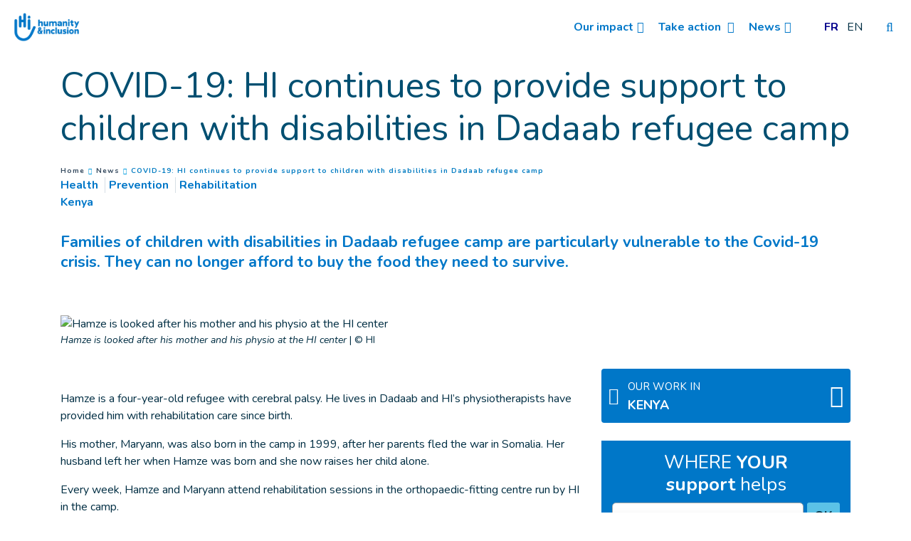

--- FILE ---
content_type: text/html; charset=UTF-8
request_url: https://www.hi-canada.org/en/news/ovid-19-hi-continues-to-provide-support-to-children-with-disabilities-in-dadaab-refugee-camp-
body_size: 18984
content:
<!DOCTYPE html>
 <html lang="en"> <head>   <!-- OneTrust Cookies Consent Notice start for hi-canada.org<script type="text/javascript" src="https://cdn.cookielaw.org/consent/ae778b27-e1f9-4421-a0b0-f1b08040cec8/OtAutoBlock.js" ></script>
<script src="https://cdn.cookielaw.org/scripttemplates/otSDKStub.js" data-document-language="true" type="text/javascript" charset="UTF-8" data-domain-script="ae778b27-e1f9-4421-a0b0-f1b08040cec8" ></script>
<script type="text/javascript">function OptanonWrapper() { }
</script> OneTrust Cookies Consent Notice end for hi-canada.org --><!-- Fundraise Up: the new standard for online giving --><script>(function(w,d,s,n,a){if(!w[n]){var l='call,catch,on,once,set,then,track,openCheckout'.split(','),i,o=function(n){return'function'==typeof n?o.l.push([arguments])&&o:function(){return o.l.push([n,arguments])&&o}},t=d.getElementsByTagName(s)[0],
j=d.createElement(s);j.async=!0;j.src='https://cdn.fundraiseup.com/widget/'+a+'';
t.parentNode.insertBefore(j,t);o.s=Date.now();o.v=5;o.h=w.location.href;o.l=[];for(i=0;i<8;i++)o[l[i]]=o(l[i]);w[n]=o}
})(window,document,'script','FundraiseUp','ABWWQWRG');</script>
<!-- End Fundraise Up -->    <!-- Extenso no indexation -->      <!-- Google Tag Manager --><script>(function(w,d,s,l,i){w[l]=w[l]||[];w[l].push({'gtm.start':new Date().getTime(),event:'gtm.js'});var f=d.getElementsByTagName(s)[0],
j=d.createElement(s),dl=l!='dataLayer'?'&l='+l:'';j.async=true;j.src='https://www.googletagmanager.com/gtm.js?id='+i+dl;f.parentNode.insertBefore(j,f);
})(window,document,'script','dataLayer','GTM-WRWBTZQ');</script>
<!-- End Google Tag Manager --><!-- Matomo Tag Manager --><script class="optanon-category-C0001">var _mtm = window._mtm = window._mtm || [];_mtm.push({'mtm.startTime': (new Date().getTime()), 'event': 'mtm.Start'});
var d=document, g=d.createElement('script'), s=d.getElementsByTagName('script')[0];g.async=true; g.src='https://cdn.matomo.cloud/hi.matomo.cloud/container_foP2ELf8.js'; s.parentNode.insertBefore(g,s);
</script><!-- End Matomo Tag Manager --> <meta http-equiv="Content-Type" content="text/html; charset=UTF-8" /> <meta name="viewport" content="width=device-width, initial-scale=1.0, user-scalable=yes" /> <meta http-equiv="X-UA-Compatible" content="IE=edge">   <title>COVID-19: HI continues to provide support to children with disabilities in Dadaab refugee camp | Humanity & Inclusion Canada</title>    <meta name="description" content="Families of children with disabilities in Dadaab refugee camp are particularly vulnerable to the Covid-19crisis. They can no longer afford to buy the food they need to survive.&nbsp;" />  <meta name="keywords" content="Humanity & Inclusion is an independent and impartial international solidarity organization that intervenes in situations of poverty and exclusion, conflict and disaster." /> <meta name="generator" content="Humanity & Inclusion" /> <meta name="robots" content="index, follow">  <!-- GEO LOCALISATION --> <meta name="DC.title" content="" />  <meta name="geo.region" content="" /> <meta name="geo.placename" content="" />  <meta name="geo.position" content="" />  <meta name="ICBM" content="" />  <meta property="og:type" content="website" /> <meta property="og:site_name" content="OVID-19: HI continues to provide support to children with disabilities in Dadaab refugee camp " /> <meta property="og:title" content="COVID-19: HI continues to provide support to children with disabilities in Dadaab refugee camp " /> <meta property="og:description" content="Families of children with disabilities in Dadaab refugee camp are particularly vulnerable to the Covid-19crisis. They can no longer afford to buy the food they need to survive.&nbsp;" /> <meta property="og:url" content="https://www.hi-canada.org/en/news/ovid-19-hi-continues-to-provide-support-to-children-with-disabilities-in-dadaab-refugee-camp-" /> <meta property="og:image" content="https://www.hi-canada.org/sn_uploads/federation/news/Dadaab-Hamze-Abdullahi-IMG_5397_66.jpg" /> <meta property="og:image:type" content="image/jpeg" /> <meta property="og:image:width" content="6024" /> <meta property="og:image:height" content="4022" />  <meta name="twitter:card" content="summary" /> <meta name="twitter:site" content="https://www.hi-canada.org/en/news/ovid-19-hi-continues-to-provide-support-to-children-with-disabilities-in-dadaab-refugee-camp-" /> <meta name="twitter:title" content="COVID-19: HI continues to provide support to children with disabilities in Dadaab refugee camp " /> <meta name="twitter:description" content="Families of children with disabilities in Dadaab refugee camp are particularly vulnerable to the Covid-19crisis. They can no longer afford to buy the food they need to survive.&nbsp;" /> <meta name="twitter:image" content="https://www.hi-canada.org/sn_uploads/federation/news/Dadaab-Hamze-Abdullahi-IMG_5397_66.jpg" /> <meta name="sednove_lg" content="en"> <meta name="sednove_uid" content="1503"> <meta name="sednove_url" content="https://www.hi-canada.org/en/news/ovid-19-hi-continues-to-provide-support-to-children-with-disabilities-in-dadaab-refugee-camp-">
 <meta name="sednove_date" content="2025-10-31">		<link rel="canonical" href="https://www.hi-canada.org/en/news/ovid-19-hi-continues-to-provide-support-to-children-with-disabilities-in-dadaab-refugee-camp-" >
                          <link hreflang="fr-CA" rel="alternate" href="https://www.hi-canada.org/fr/actualites/covid-19-hi-poursuit-son-soutien-aux-enfants-handicapes-dans-le-camp-de-refugies-de-dadaab-" />
  <link hreflang="en-CA" rel="alternate" href="https://www.hi-canada.org/en/news/ovid-19-hi-continues-to-provide-support-to-children-with-disabilities-in-dadaab-refugee-camp-" />
  <link hreflang="en-GB" rel="alternate" href="https://www.humanity-inclusion.org.uk/en/news/covid-19-hi-continues-to-provide-support-to-children-with-disabilities-in-dadaab-refugee-camp" />
  <link hreflang="en-US" rel="alternate" href="https://www.hi-us.org/en/news/covid-19-hi-continues-to-provide-support-to-children-with-disabilities-in-dadaab-refugee-camp" />
  <link hreflang="fr-FR" rel="alternate" href="https://www.handicap-international.fr/fr/actualites/covid-19-hi-poursuit-son-soutien-aux-enfants-handicapes-dans-le-camp-de-refugies-de-dadaab-" />
  <link hreflang="fr-LU" rel="alternate" href="https://www.handicap-international.lu/fr/actualites/covid-19-hi-poursuit-son-soutien-aux-enfants-handicapes-dans-le-camp-de-refugies-de-dadaab-" />
   <script src="https://code.jquery.com/jquery-3.5.1.min.js" integrity="sha256-9/aliU8dGd2tb6OSsuzixeV4y/faTqgFtohetphbbj0=" crossorigin="anonymous"></script>
 <script>window.jQuery || document.write('<script src="/extenso/module/sed/core/js/jquery-3.5.1.min.js">\x3C/script>')</script> <script type="text/javascript" src="/en/assets/js/sed_site.js"></script> <link href="/en/assets/css/sed_site.css" rel="stylesheet">   <style type="text/css"> .sn-element[data-sn-id="69e4d3f9-b9f7-4932-9c23-139d94a4f725"] {	padding-left: 0px;	padding-right: 0px;}
.sn-element[data-sn-id="10296"] {	z-index: 99;}
.mobile_is_open .link-level-3 { color : #0077c8;
}
.sticky { color:#ffffff;
}
.sticky :link{ color:#ffffff;
}
.level-3 :link{ color:#0077c8;
}
.level-2 :link{ color:#0077c8;
}
li.level-1.donate_btn.d-none.d-lg-block.donate_button_header > a > span{ padding:7px 15px 5px 15px;}
li.level-1.donate_btn.d-none.d-lg-block.donate_button_header > a{ border-radius:10px;}
.fa-heart{ padding-right:10px; font-size:20px;}
.sn-element[data-sn-id="10271"] {	margin-top: 15px;}
.sn-element[data-sn-id="10273"] {	margin-top: 30px;	margin-bottom: 15px;}
.sn-element[data-sn-id="10274"] {	margin-top: 15px;	margin-bottom: 15px;}
.sn-element[data-sn-id="10275"] {	margin-bottom: 30px;}
.sn-element[data-sn-id="10277"] {	margin-bottom: 30px;}
.sn-element[data-sn-id="10279"] {	margin-top: 25px;}
.sn-element[data-sn-id="10280"] {	margin-top: 25px;}
.sn-element[data-sn-id="bd4f090ced7449ec8c5370d3f8609cb3"] {	margin-top: 15px;}
.sn-element[data-sn-id="10282"] {	margin-bottom: 15px;}
.sn-element[data-sn-id="f83537b0-1dfb-43d5-8b01-efef937e1768"] h1,.sn-element[data-sn-id="f83537b0-1dfb-43d5-8b01-efef937e1768"] h2,.sn-element[data-sn-id="f83537b0-1dfb-43d5-8b01-efef937e1768"] h3,.sn-element[data-sn-id="f83537b0-1dfb-43d5-8b01-efef937e1768"] h4,.sn-element[data-sn-id="f83537b0-1dfb-43d5-8b01-efef937e1768"] h5,.sn-element[data-sn-id="f83537b0-1dfb-43d5-8b01-efef937e1768"] h6{	color: #ffffff;}
.sn-element[data-sn-id="f83537b0-1dfb-43d5-8b01-efef937e1768"] {	background-color: #0077c8;	color: #ffffff;}
.sn-element[data-sn-id="10297"] {	padding-top: 15px;	padding-bottom: 15px;}
.sn-element[data-sn-id="10298"] {	margin-top: 5px;	margin-bottom: 15px;	margin-left: 0px;	margin-right: auto;}
.sn-element[data-sn-id="10299"] {	border-top-left-radius: 20px;	border-top-right-radius: 20px;	border-bottom-left-radius: 20px;	border-bottom-right-radius: 20px;	margin-top: 10px;	margin-bottom: 15px;	margin-left: auto;	margin-right: auto;	padding-right: 5px;	max-width: 125px;	background-color: #ffffff;}
#website_selector a{ color:#0077c8!important;
 }
.sn-element[data-sn-id="c12585ba-de87-4e2e-aa27-ffe03ae2548c"] {	background-color: #0077c8;}
.sn-element[data-sn-id="a2ffe9fc-09b4-4422-8317-39b2c6d555d2"] {	min-height: 83px!important;}
.sn-element[data-sn-id="10300"] {	margin-left: auto;	margin-right: auto;	max-width: 220px;}
[data-sn-id="10301"] a:not(.btn) {	color: #ffffff;}

.tag_list span { color: #0077c8;
 white-space: nowrap; font-family: inherit; font-weight: bold; margin-left: 5px; padding-left: 5px; border-left: 1px solid #d6dee4;
}
.tag_list div span:first-of-type { margin-left: 0; padding-left: 0; border-left: 0;}
.country_situation_header { color: #0077c8;
 line-height: 1.3em;}
.country_situation_header{ font-size: 1.5em;}
.news_content h2{ text-transform:none; font-size: 1.625em; font-style: italic;}
.country_situation_header { color: #0077c8;
 line-height: 1.3em;}
.country_situation_header{ font-size: 1.5em;}
.news_content h2{ text-transform:none; font-size: 1.625em; font-style: italic;}
.country_links .btn { white-space: normal;}
.country_page_header .dcell h2 { white-space: nowrap;}
.country_page_header .dcell{ vertical-align: bottom;}
.country_page_header .dcell.more_link { padding-bottom: 10px; text-align: right;}
.country_page_header .dcell.more_link a { color: #0077c8; 
}
.country_page_header .dcell.more_link .fa { font-size: 2em; vertical-align: middle; padding-left: 5px;}
.lastest_story_detail .tag { color: #0077c8;
 white-space: nowrap; font-family: inherit; margin-left: 5px; padding-left: 5px; border-left: 1px solid #d6dee4;
}
.lastest_story_detail .tag:first-of-type { margin-left: 0; padding-left: 0; border-left: 0;}
.lastest_story_detail .col{ margin-bottom:30px;}
@media screen and (max-width:767px){ .lastest_story_detail .news_title{ min-height:initial; }
 .country_page_header .dtable, .country_page_header .dcell { display: block; }
 .country_page_header .dcell.more_link { text-align: left; }
}

#sn_widget_10296 .sticky_container{background-color : #ffffff;
padding : 8px;}
#sn_widget_10296 .menu_container{justify-content : space-between;align-items : center;flex-wrap : nowrap;}
#sn_widget_10296 .sticky .sticky_container{background-color : #0077c8;
}
@media(max-width:991px){#sn_widget_10296 .mobile_is_open .sticky_container{background-color : #fff;
}
}
#sn_widget_10296 .logo_container{text-align : center;padding : 5px;flex-grow : 1;}
#sn_widget_10296 .logo_styling{height : 50px;}
#sn_widget_10296 .sticky .logo_container{padding : 5px;flex-grow : 1;}
#sn_widget_10296 .sticky .logo_styling{height : 50px;}
#sn_widget_10296 .main_menu{justify-content : center;align-items : center;flex-wrap : wrap;flex-direction : row;}
@media(max-width:991px){#sn_widget_10296 .mobile_is_open .main_menu{flex-direction : column;}
}
#sn_widget_10296 .level-1{margin : 0px 10px 0px 10px;}
#sn_widget_10296 .link-level-1{color : #0077c8;
}
#sn_widget_10296 .has-children > .link-level-1:after{content : '\f107'; font-family: 'Font Awesome 5 Pro';;font-weight : 900;margin : 0px 0px 0px 5px;}
#sn_widget_10296 .sticky .link-level-1{color : #ffffff;
}
#sn_widget_10296 .sticky .has-children > .link-level-1:after{content : ; font-family: 'Font Awesome 5 Pro';;font-weight : 900;}
@media(max-width:991px){#sn_widget_10296 .mobile_is_open .link-level-1{color : #0077c8;
background-color : #fff;
}
#sn_widget_10296 .mobile_is_open .has-children > .link-level-1:after{content : ; font-family: 'Font Awesome 5 Pro';;font-weight : 900;}
}
#sn_widget_10296 .children-level-2{padding : 5px 10px 10px 10px;background-color : #ffffff;
width : 250px;}
#sn_widget_10296 .link-level-2:hover{color : #0077c8;
}
@media(max-width:991px){#sn_widget_10296 .mobile_is_open .children-level-2{background-color : #fff;
}
#sn_widget_10296 .mobile_is_open .link-level-2{color : #0077c8;
}
}
#sn_widget_10296 .search_input_container{background-color : rgba(255,255,255,.93);padding : 0px 15px 0px 15px;}
#sn_widget_10296 .search_input{font-size : 22px;}
#sn_widget_10280 a{font-size : 19px;}
#sn_widget_10297 .w_horizontal_menu_one_level > .menu_list{justify-content : center;align-items : center;}
#sn_widget_10297 .level-1{margin : 0 10px 0 10px;}
#sn_widget_10297 .link-level-1{color : #ffffff;
transition : all .3s cubic-bezier(.3,0,.2,1);}
@media(max-width:767px){#sn_widget_10297 .w_horizontal_menu_one_level > .menu_list{flex-flow : column;}
}
#sn_widget_10300 .service-img{border : 0px ;border-radius : 0px 0 0 0;margin : 0px;}
#sn_widget_10301 h1, #sn_widget_10301 h2, #sn_widget_10301 h3, #sn_widget_10301 h4, #sn_widget_10301 h5, #sn_widget_10301 h6, #sn_widget_10301 p{font-weight : normal;}
#sn_widget_10301 a{font-weight : normal;color : #ffffff;
text-decoration : underline ;-webkit-text-decoration : underline ;}
#sn_widget_10301 a:hover{text-decoration : none ;-webkit-text-decoration : none ;}
 </style>    <script> requirejs.config({ paths: {  "google": "https://maps.googleapis.com/maps/api/js?key=AIzaSyCL5bNoB7znTiOQZZ5RTeau6JVoe98z-wk",
 "ace": "//cdnjs.cloudflare.com/ajax/libs/ace/1.4.9/",
 "slider" : "//cdnjs.cloudflare.com/ajax/libs/bxslider/4.2.15/jquery.bxslider.min",
 "jquery": "//code.jquery.com/jquery-3.5.1.min",
 "validate" : "//cdnjs.cloudflare.com/ajax/libs/jquery-validate/1.19.0/jquery.validate.min",
 "form": "//malsup.github.io/jquery.form",
 "owl-carousel2": "//cdnjs.cloudflare.com/ajax/libs/OwlCarousel2/2.2.1/owl.carousel.min",
 "pinterest" : "//assets.pinterest.com/js/pinit",
 "share":"//w.sharethis.com/button/buttons",
 "geocomplete":"//cdnjs.cloudflare.com/ajax/libs/geocomplete/1.7.0/jquery.geocomplete",
 "clndr":"/js/site_calendar/clndr", "under":"//cdnjs.cloudflare.com/ajax/libs/underscore.js/1.11.0/underscore",
 "moment":"/js/site_calendar/moment", "js.cookie":"https://cdn.jsdelivr.net/npm/js-cookie@2/src/js.cookie.min",
 "touch-punch":"//cdnjs.cloudflare.com/ajax/libs/jqueryui-touch-punch/0.2.3/jquery.ui.touch-punch.min",
 "chosen":"/en/assets/js/chosen" },
 shim: { 'geocomplete': ['jquery'], }
  });
  </script> </head> <body  class="sed_site_page"> <!-- Google Tag Manager (noscript) --><noscript><iframe src="https://www.googletagmanager.com/ns.html?id=GTM-WRWBTZQ"
height="0" width="0" style="display:none;visibility:hidden"></iframe></noscript><!-- End Google Tag Manager (noscript) --> <div class="sn-foreground-color sn-background"></div> 	<a class="sr-only sr-only-focusable" href="#main" id="top"><span class="sn_pencil" data-sn_uid="849">Goto main content</span></a>
  <div   class="sn-element container-fluid d-print-none d-print-none "  data-sn-type="container" data-sn-id="eaed3c89-85ea-49f8-aa78-a1c5519c5a8b"     >   <div   class="sn-element row "  data-sn-type="row" data-sn-id="afa684da-6021-4f82-ac38-1066dd559f10"     >   <div   class="sn-element col-12 col-sm-12 col-md-12 col-lg-12 col-xl-12 "  data-sn-type="column" data-sn-id="69e4d3f9-b9f7-4932-9c23-139d94a4f725"     >  <div    data-sn-json-csseditor="1" class=" sn-element sn_widget "  data-sn-type="widget" data-sn-id="10296"  data-sn-code="w_site_sticky_menu"  data-sn-share  data-sn-name="Sticky menu" data-sn-nbview="0"        >  <div class="sn-element-content" id="sn_widget_10296">
<style>
    #w_10177 .sticky_container{
        transition:all .2s cubic-bezier(.3,0,.2,1);
        position:relative;
        z-index: 99;
    }
    #w_10177 .menu_container{
        display:flex;
    }
    #w_10177 .main_menu{
        list-style:none;
        margin:0;
        padding:0;
    }
    #w_10177 .main_menu ul{
        list-style:none;
        margin:0;
    }
    #w_10177 .main_menu{
        display:flex;
    }
    #w_10177 .link-level-1{
        transition:all .25s cubic-bezier(.3,0,.2,1);
    }
    /*level 1*/
    #w_10177 .main_menu > .level-1{
        position:relative;
    }
    #w_10177 .link-level-1{
        animation:all .2s cubic-bezier(.3,0,.2,1);
    }
    #w_10177 .has-children > .link-level-1:after{
        font-family: Font Awesome\ 5 Pro;
        -moz-osx-font-smoothing: grayscale;
        -webkit-font-smoothing: antialiased;
        display: inline-block;
        font-style: normal;
        font-variant: normal;
        text-rendering: auto;
        line-height: 1;
    }
    /*level 2*/
    #w_10177 .children-level-2{
        display:none;
        position:absolute;
        top:100%;
        left:0;
        z-index:1;
    }
    
    #w_10177 .main_menu .level-2 > .link-level-2{
        display:block;
        transition:all .25s cubic-bezier(.3,0,.2,1);
    }
    /*any levels after*/
    #w_10177 .main_menu .active{
        font-weight:bold;
    }
    /**/
    
    #w_10177 .search_input_container{
        z-index:1;
        display:none;
        position:absolute;
        top:0;
        left:0;
        height:100%;
        width:100%;
        animation: w_10177_fade_in 300ms cubic-bezier(.3,0,.2,1);
        flex-wrap: nowrap;
        align-items:center;
    }
    #w_10177 .search_input_container .input_container{
        flex-grow:1;
        height:100%;
    }
    #w_10177 .search_input_container form{
        height:100%;
    }
    #w_10177 .search_input{
        background:none;
        border:none;
        outline:none;
        box-shadow:none;
        width:100%;
        height:100%;
    }
    @keyframes w_10177_fade_in{
        0%{
            opacity:0;
        }
        100%{
            opacity:1;
        }
    }
    @keyframes w_10177_menu_appear{
        0%{
            opacity:0;
            top:-20px;
        }
        100%{
            opacity:1;
            top:0;
        }
    }
    /*mobile*/
    #w_10177 .toggle_mobile_container{
        display:none;
        transition:top .25s cubic-bezier(.3,0,.2,1);
        top:0;
        flex-shrink:1;
    }
    #w_10177 .close_mobile{
        display:none;
    }
    #w_10177 .placeholder_row{
        visibility:hidden;
    }
    @media(max-width:991px){
        #w_10177 .toggle_mobile_container{
            display:block;
            position:relative;
            z-index:1;
        }
        #w_10177 .logo_container{
            z-index:1;
        }
        #w_10177 .placeholder_row,
        #w_10177 .menu_container .nav_container{
            display:none;
        }
        #w_10177 .children-level-2{
            position:static;
            width:auto;
        }
        #w_10177.mobile_is_open .menu_container .nav_container{
            width:100%;
            display:block;
            order: 3;
            animation:w_10177_slide_right .2s cubic-bezier(.3,0,.2,1);
            position:relative;
            left:0;
        }
        #w_10177 .menu_container{
            flex-wrap:wrap;
        }
        #w_10177.mobile_is_open > .sticky_container{
            position:fixed;
            top:0;
            left:0;
            right:0;
            bottom:0;
            overflow:auto;
        }
    }
    @keyframes w_10177_slide_right{
        0%{
            left:-10%;
        }
        100%{
            left:0;
        }
    }
    /**/
    /*sticky*/

    #w_10177.sticky .sticky_container{
        position:fixed;
        top:0;
        left:0;
        right:0;
    }
    #w_10177 .logo{
        display:block;
    }

    #w_10177.sticky .logo_sticky{
        display:block;
    }
    #w_10177.sticky .logo{
        display:none;
    }
    #w_10177 .logo_sticky{
        display:none;
    }

    /**/
    /*hidden_sticky_menu*/
    #w_10177.hidden_sticky_menu{
        /*
        -webkit-transition: opacity 600ms linear;
                transition: opacity 600ms linear;
        opacity: 0;
        */
        -webkit-transition: -webkit-transform 300ms ease;
        transition: -webkit-transform 300ms ease;
        
        -webkit-transform: translateY(-100%);
        -ms-transform: translateY(-100%);
        transform: translateY(-100%);
    }
    #w_10177{
        /*
        -webkit-transition: opacity 600ms linear;
                transition: opacity 600ms linear;
        */
        opacity: 1;
        visibility: visible;
        -webkit-transition: -webkit-transform 300ms ease;
        transition: -webkit-transform 300ms ease;
    }
</style>
<div id="w_10177">
    <div class="sticky_container">
        <div class="menu_container">
            
            <div class="logo_container d-flex"><a class="d-block" href="/en/index" target="">
                    
                    <img class="logo logo_styling img-fluid" src="/sn_uploads/fck/logo_hi_small_en_horiz_blue_rgb.png" alt="Humanity & Inclusion" title=""/>
                    
                    <img class="logo_sticky logo_styling img-fluid" src="/sn_uploads/symbol_hi_white_rgb_132px.png" alt="Humanity & Inclusion" title=""/>
                    
                
                </a></div>
            
            <nav class="nav_container">
            
            

<ul class='main_menu'> <li class="level-1 has-children "> <a href="javascript:void(0)" class="link-level-1"><span class="link_text">Our impact</span></a> <ul class="children-level-2">  <li class="level-2 has-children "> <a href="javascript:void(0)" class="link-level-2"><span class="link_text">About HI</span></a> <ul class="children-level-3">    <li class="level-3 "> <a class="link-level-3" href="/en/our-mission"><span class="link_text">About us: Mission and history</span></a> </li>     <li class="level-3 "> <a class="link-level-3" href="/en/awards"><span class="link_text">Awards</span></a> </li>     <li class="level-3 "> <a class="link-level-3" href="/en/canadian-team"><span class="link_text">Team</span></a> </li>     <li class="level-3 "> <a class="link-level-3" href="/en/board-of-directors"><span class="link_text">Board of Directors</span></a> </li>     <li class="level-3 "> <a class="link-level-3" href="/en/council-of-governors"><span class="link_text">Council of Governors </span></a> </li>     <li class="level-3 "> <a class="link-level-3" href="/en/our-partners"><span class="link_text">Partners</span></a> </li>     <li class="level-3 "> <a class="link-level-3" href="/en/financial-transparency"><span class="link_text">Financial Transparency</span></a> </li>   </ul> </li>  <li class="level-2 has-children "> <a href="javascript:void(0)" class="link-level-2"><span class="link_text">Areas of action</span></a> <ul class="children-level-3">    <li class="level-3 "> <a class="link-level-3" href="/en/countries-we-work-in"><span class="link_text">Presence around the world</span></a> </li>     <li class="level-3 "> <a class="link-level-3" href="/en/emergencies"><span class="link_text">Humanitarian Aid</span></a> </li>     <li class="level-3 "> <a class="link-level-3" href="/en/explosive-weapons"><span class="link_text">Armed violence reduction</span></a> </li>     <li class="level-3 "> <a class="link-level-3" href="/en/inclusion"><span class="link_text">Inclusive development</span></a> </li>   </ul> </li>  </ul> </li>  <li class="level-1 has-children "> <a href="javascript:void(0)" class="link-level-1"><span class="link_text">Take action </span></a> <ul class="children-level-2">  <li class="level-2 has-children "> <a href="javascript:void(0)" class="link-level-2"><span class="link_text">Get involved</span></a> <ul class="children-level-3">  <li class="level-3 "><a class="link-level-3" target="" href="https://www.canadahelps.org/en/dn/59466?_ga=2.249230208.661196152.1724677472-322113885.1720618064"><span class="link_text">Donate</span></a></li>
    <li class="level-3 "> <a class="link-level-3" href="/en/petition-stop-bombing-civilians"><span class="link_text">Sign our petition</span></a> </li>   <li class="level-3 "><a class="link-level-3" target="" href="https://hi-canada.us4.list-manage.com/subscribe?u=f5de0eb05417cff53475d43da&id=43168527cd"><span class="link_text">Subscribe to our Newsletter</span></a></li>
    <li class="level-3 "> <a class="link-level-3" href="/en/job-offers"><span class="link_text">Join our team</span></a> </li>   </ul> </li>  <li class="level-2 has-children "> <a href="javascript:void(0)" class="link-level-2"><span class="link_text">Campaigns and events</span></a> <ul class="children-level-3">    <li class="level-3 "> <a class="link-level-3" href="/en/book-launch"><span class="link_text">Lloyd Axworthy Book Launch</span></a> </li>     <li class="level-3 "> <a class="link-level-3" href="/en/every-step-counts"><span class="link_text">Every step counts</span></a> </li>     <li class="level-3 "> <a class="link-level-3" href="/en/hi-mural"><span class="link_text">Our mural</span></a> </li>     <li class="level-3 "> <a class="link-level-3" href="/en/for-as-long-as-it-takes"><span class="link_text">For as long as it takes</span></a> </li>   </ul> </li>  </ul> </li>  <li class="level-1 has-children "> <a href="javascript:void(0)" class="link-level-1"><span class="link_text">News</span></a> <ul class="children-level-2">    <li class="level-2 "> <a class="link-level-2" href="/en/news/index"><span class="link_text">Latest news</span></a> </li>     <li class="level-2 "> <a class="link-level-2" href="/en/press-space"><span class="link_text">Press releases</span></a> </li>     <li class="level-2 "> <a class="link-level-2" href="/en/media-coverage"><span class="link_text">Media coverage</span></a> </li>     <li class="level-2 "> <a class="link-level-2" href="/en/research-articles"><span class="link_text">Research articles</span></a> </li>     <li class="level-2 "> <a class="link-level-2" href="/en/financials"><span class="link_text">Annual reports</span></a> </li>   </ul> </li>  <li class="level-1 "><a class="link-level-1" target="_self" href="#XBVGZKBG"><span class="link_text"></span></a></li>
  <li class="level-1 "> <style> .dtable.lg-list{ text-transform:uppercase; }
 .dtable.lg-list .padding{ display:block; padding:5px 6px; }
 .dtable.lg-list .inactive-lg.dcell{ text-decoration:line-through; }
</style><div class="dtable lg-list">  <div class="dcell"> <a class="padding" href="/fr/actualites/covid-19-hi-poursuit-son-soutien-aux-enfants-handicapes-dans-le-camp-de-refugies-de-dadaab-"> <span>fr</span> </a>  </div> <div class="dcell"> <span class="padding">en</span> </div></div> </li> </ul>
            </nav>
            <div class="toggle_mobile_container">
                <a href="javascript:void(0)" class="btn btn-link link-level-1 open_mobile" title="Open menu">
                    <span class="far fa-bars" aria-hidden="true"></span>
                </a>
                <a href="javascript:void(0)" class="btn btn-link link-level-1 close_mobile" title="Close menu">
                    <span class="fal fa-times" aria-hidden="true"></span>
                </a>
            </div>
            
            <div class="open_search_container">
                <a href="javascript:void(0)" class="btn btn-link btn-search link-level-1" role="search" title="Search">
                    <span class="fal fa-search" aria-hidden="true"></span>
                </a>
            </div>
            
        </div>
        
        <div class="search_input_container">
            <div class="input_container">
                <form method="get" action="/en/search">
                    <label for="search10177" style="display: none;">Type your search here</label>
                    <input id="search10177" class="search_input" type="text" name="q" placeholder="Type your search here"/>
                </form>
            </div>
            <div>
                <a href="javascript:void(0)" class="btn btn-link link-level-1 btn-close-search" title="Close">
                    <span class="fal fa-times" aria-hidden="true"></span>
                </a>
            </div>
        </div>
        
    </div>
</div>
<script>
    
    /*search show*/
    $('#w_10177 .btn-search').on('click', function(){
        $('#w_10177 .search_input_container').css('display','flex').find('input').focus();
    });
    $('#w_10177 .search_input_container input').on('focusout', function(){
        $('#w_10177 .search_input_container').hide();
    });
    /**/
    
    /*sticky*/
    $('#w_10177').attr('data-top', $('#w_10177').offset().top);
    $(window).on('resize', function(){
        $('#w_10177').attr('data-top', $('#w_10177').offset().top);
        $('#w_10177').css('height', $('#w_10177').children().height());
    });
    var previousScrollup = 0;
    var previousScroll = 0;
    $(window).on('scroll.w_10177',function(event){
        if($(this).scrollTop() > $('#w_10177').attr('data-top')){
            if(!$('#w_10177').hasClass('sticky')){
                $('#w_10177').css('height', $('#w_10177').children().height());
                $('#w_10177').addClass('sticky').attr('data-stickied-top', true);
            }
            
                if (previousScroll > $(this).scrollTop()){
                    //up
                    previousScrollup = $(this).scrollTop();
                    $('#w_10177').removeClass('hidden_sticky_menu');
                } else {
                    //down - do nothing as long as other if is met
                    if ($(this).scrollTop() > (0 + previousScrollup)){
                        $('#w_10177').addClass('hidden_sticky_menu');
                    }
                }
                previousScroll = $(this).scrollTop();
            
        }else{
            $('#w_10177').removeClass('sticky').removeAttr('data-stickied-top').css('height','');
        }
    });
    /**/
    
    
    require(["/en/toolbox/module/sed/site_menu/widget/w_site_sticky_menu/sed_site_sticky_menu.js"], function(app) {
        if(app){
            app.init({
                wuid: '10177',
                menu_level_3_collapsed : 'no'
            });
        }
    });
</script>
</div>     </div> </div> </div> </div> <div  id="main"   class="sn-element container "  data-sn-type="container" data-sn-id="2c807fc3-f61d-4157-8d85-c0fcf73a4ae8"    tabindex="0"    >   <div   class="sn-element row row-limited "  data-sn-type="row" data-sn-id="d772ba20-dfbb-442d-92c9-ed9586e752c4"     >   <div   class="sn-element col-12 col-sm-12 col-md-12 col-lg-12 col-xl-12 "  data-sn-type="column" data-sn-id="029b2846-911e-4c75-8395-101b1f741f61"     >  <div    data-sn-json-csseditor="0" class=" sn-element sn_widget "  data-sn-type="widget" data-sn-id="10271"  data-sn-code="sed_site_page_title"   data-sn-name="the title of the site%27s page" data-sn-nbview="0"        >  <div class="sn-element-content" id="sn_widget_10271">   <div class="page-header10047 bck-bleu-pale section-title center" > <h1 style="color:#004f71 !important;">COVID-19: HI continues to provide support to children with disabilities in Dadaab refugee camp </h1>
 </div> <style> .page-header10047.section-title h1, .page-header10047.section-title h2,  .page-header10047.section-title h3, .page-header10047.section-title h4,  .page-header10047.section-title h5, .page-header10047.section-title h6 {   margin-top:2px; margin-bottom:2px;}
</style></div>     </div><div    data-sn-json-csseditor="0" class=" sn-element sn_widget "  data-sn-type="widget" data-sn-id="10270"  data-sn-code="sed_breadcrumb"   data-sn-name="Breadcrumbs" data-sn-nbview="0"        >  <div class="sn-element-content" id="sn_widget_10270"><nav role="navigation" class="breadcrumb_container"> <p class="sr-only" id="breadcrumblabel_10046"><span class="sn_pencil" data-sn_uid="1220">You are here :</span></p> <ol id="breadcrumb_10046" aria-labelledby="breadcrumblabel_10046">  <li><a href="/en/index" title="Home">Home</a></li>  <li><a href="/en/news/index" title="News">News</a></li>  <li><a href="javascript:void(0)" class="current">COVID-19: HI continues to provide support to children with disabilities in Dadaab refugee camp <span class="sr-only">(<span class="sn_pencil" data-sn_uid="1221">Current page</span>)</span></a></li> </ol></nav></div>     </div><div    data-sn-json-csseditor="0" class=" sn-element sn_widget "  data-sn-type="widget" data-sn-id="10272"  data-sn-code="usine_tag_list"   data-sn-name="Tag list on country or news page" data-sn-nbview="0"        >  <div class="sn-element-content" id="sn_widget_10272"> <div class="tag_list"> <div> <span>Health </span>  <span>Prevention</span>  <span>Rehabilitation</span> </div> <div> <span>Kenya</span> </div></div></div>     </div><div    data-sn-json-csseditor="0" class=" sn-element sn_widget "  data-sn-type="widget" data-sn-id="10273"  data-sn-code="usine_news_text_content"   data-sn-name="Text content in the news page" data-sn-nbview="0"        >  <div class="sn-element-content" id="sn_widget_10273">  <div class="page_summary mb-md mt-md"> <p>Families of children with disabilities in Dadaab refugee camp are particularly vulnerable to the Covid-19 crisis. They can no longer afford to buy the food they need to survive.</p><p>&nbsp;</p> </div> </div>     </div><div    data-sn-json-csseditor="0" class=" sn-element sn_widget "  data-sn-type="widget" data-sn-id="10274"  data-sn-code="sed_social_share_this_page"   data-sn-name="Share this page" data-sn-nbview="0"        >  <div class="sn-element-content" id="sn_widget_10274">   <span class='st_facebook_large' displayText='Facebook'></span><span class='st_twitter_large' displayText='Tweet'></span><span class='st_linkedin_large' displayText='LinkedIn'></span><span class='st_email_large' displayText='Email'></span>  <script type='text/javascript'>var switchTo5x=false;</script> <script type='text/javascript'> require(['share'], function() { stLight.options({publisher: '9c37de8e-e299-41d0-ab02-ac90eea43a68', lang:'en', doNotHash: false, doNotCopy: false, hashAddressBar: false}); }); </script></div>
     </div><div    data-sn-json-csseditor="0" class=" sn-element sn_widget "  data-sn-type="widget" data-sn-id="10275"  data-sn-code="usine_news_image"   data-sn-name="News page image" data-sn-nbview="0"        >  <div class="sn-element-content" id="sn_widget_10275"> <img src="/sn_uploads/federation/news/Dadaab-Hamze-Abdullahi-IMG_5397_66.jpg?maxw=1110" class="img-fluid" alt="Hamze is looked after his mother and his physio at the HI center" title="Hamze is looked after his mother and his physio at the HI center"/>  <p class="legend"><i>Hamze is looked after his mother and his physio at the HI center</i> | <span class="capitalize">© HI</span></p> <script type="application/ld+json"> {  "@context": "https://schema.org",
  "@type": "NewsArticle",  "headline": "COVID-19: HI continues to provide support to children with disabilities in Dadaab refugee camp ",  "image": [  "https://www.hi-us.org/sn_uploads/federation/news/Dadaab-Hamze-Abdullahi-IMG_5397_66.jpg"
  ],  "datePublished": "2020-08-14 11:18:14",  "dateModified": "2023-12-18 14:53:32",  "description": "Families of children with disabilities in Dadaab refugee camp are particularly vulnerable to the Covid-19crisis. They can no longer afford to buy the food they need to survive.&nbsp;",  "author": [{  "@type": "Organization",  "name": "HI",  "url": "https://www.hi-canada.org"
  }]
  }
 </script></div>     </div> </div> </div> <div  id="bloc2"   class="sn-element row row-limited "  data-sn-type="row" data-sn-id="476c109b-ee40-42ac-b332-9a6daf213302"     >   <div   class="sn-element col-12 col-sm-12 col-md-8 col-lg-8 col-xl-8 "  data-sn-type="column" data-sn-id="34672eab-7ded-423a-979a-6427dcf1c830"     >  <div    data-sn-json-csseditor="0" class=" sn-element sn_widget "  data-sn-type="widget" data-sn-id="10276"  data-sn-code="usine_news_text_content"   data-sn-name="Text content in the news page" data-sn-nbview="0"        >  <div class="sn-element-content" id="sn_widget_10276">  <div class="mb-lg mt-lg"> <div class="news_content text_content"> <p>Hamze is a four-year-old refugee with cerebral palsy. He lives in Dadaab and HI’s physiotherapists have provided him with rehabilitation care since birth.</p><p>His mother, Maryann, was also born in the camp in 1999, after her parents fled the war in Somalia. Her husband left her when Hamze was born and she now raises her child alone.</p><p>Every week, Hamze and Maryann attend rehabilitation sessions in the orthopaedic-fitting centre run by HI in the camp.</p><p>Maryann is learning to provide her son with the care he needs to protect his health and well-being.</p><p>HI has given Hamze a splint to prevent knee joint contractures and a specially adapted wheelchair to support his posture as he moves around.</p><p>Since March and the spread of the COVID-19 pandemic, HI’s team has also been teaching Maryann how to protect her family against the virus.</p><p>She now understands the need to take precautions such as regular handwashing and wearing a face mask in public.</p><p class="ck-exergue-line-left" style="border-left:6px solid #757575;font-size:130%;font-style:italic;line-height:160%;padding-left:25px;"><br />
“HI has provided me with information on the steps to take to prevent the spread of the COVID-19 in the camp. It's a deadly disease that can affect anyone,"</p><p>she explains.</p><p>She and her parents are extremely poor and depend on humanitarian aid from HI and other NGOs to survive. Before the epidemic, she used to clean her neighbours' houses.</p><p class="ck-exergue-line-left" style="border-left:6px solid #757575;font-size:130%;font-style:italic;line-height:160%;padding-left:25px;"><br />
&nbsp;"Unfortunately, my neighbours are also afraid of getting sick, so I can’t work there anymore. I no longer earn an income, and I cannot feed my son and my parents,"</p><p>she says.</p><p>This loss of income only adds to the problems experienced by Maryann. Her son has special needs because of his illness and she can no longer afford to buy him milk. Food has become expensive in the camp.</p><p>Maryann thanks HI for the daily support the organisation provides to people with disabilities in the camp, helping them meet their needs in these difficult times.</p> </div> </div></div>     </div><div    data-sn-json-csseditor="0" class=" sn-element sn_widget "  data-sn-type="widget" data-sn-id="10277"  data-sn-code="sed_site_grid"   data-sn-name="Use to instantiate a grid in a master page" data-sn-nbview="0"        >  <div class="sn-element-content" id="sn_widget_10277"> <div class="sn-grid" data-body-id="" data-sn-id="2263" data-sn-parent="usine_news" data-sn-code="covid-19-hi-poursuit-son-soutien-aux-enfants-handicapes-dans-le-camp-de-refugies-de-dadaab-" >  <div   class="sn-element "  data-sn-type="" data-sn-id=""        >   </div> </div> </div>     </div> </div> <div   class="sn-element col-12 col-sm-12 col-md-4 col-lg-4 col-xl-4 "  data-sn-type="column" data-sn-id="379a2ba8-93f9-4845-895d-b8b227e6aa2f"     >  <div    data-sn-json-csseditor="0" class=" sn-element sn_widget "  data-sn-type="widget" data-sn-id="10278"  data-sn-code="usine_news_country_links"   data-sn-name="Country links on news page" data-sn-nbview="0"        >  <div class="sn-element-content" id="sn_widget_10278"> <div class="country_links"> <a style="background:#0077c8" href="/en/country/kenya" class="btn btn-access-to btn-block text-uppercase">
 <span style="font-size:15px"><span class="sn_pencil" data-sn_uid="1320">Our work in</span></span><br> <strong> Kenya</strong> </a></div></div>     </div><div    data-sn-json-csseditor="0" class=" sn-element sn_widget "  data-sn-type="widget" data-sn-id="10279"  data-sn-code="usine_country_selection"   data-sn-name="Country selection dropdown" data-sn-nbview="0"        >  <div class="sn-element-content" id="sn_widget_10279"> <style> #w_10055 .btn-group-xs>.btn, .btn-xs { padding: 1px 5px; font-size: 18px; line-height: 1.5; border-radius: 3px; }
 #w_10055{ background:#0077c8;
 padding:30px 0; margin:0 -15px; }
 #w_10055 .btn-access-to{ background:#00577b;
 }
 #w_10055 .country_container{ padding:0 15px; }
 #w_10055 .country_container .dtable{ margin:auto; }
 #w_10055 .btn_container{ text-align:right; }
 #w_10055 .text_container{ font-size:27px; color:#FFF;
 text-align:left; text-transform:uppercase;  width:244px;  }
 #w_10055 #country_select_chosen{ width:100%!important; }
 @media (max-width:767px){ #w_10055 .text_container{ width:100%; }
 #w_10055 .country_container{ padding:15px 0; max-width:300px; margin:auto; }
 #w_10055 .dtable-row,
 #w_10055 .dtable-row > .dcell{ display:block; width:auto; }
 #w_10055 .btn_container,
 #w_10055 .text_container{ text-align:center; }
 #w_10055 .chosen-select { padding: 0 0 0 8px; width: 100%; height: 39px; border: 1px solid #aaa;
 border-radius: 5px; }
 }
 #w_10055{ test:vertical; padding:15px 0 5px; margin:0; }
 #w_10055 .dtable-row > .dcell{ padding:0 0 10px; }
 #w_10055 .text_container{ font-size:26px; line-height:1.2; text-transform:initial; }
 #w_10055 .dtable-row,
 #w_10055 .dtable-row > .dcell{ display:block; width:auto; }
 #w_10055 .btn_container,
 #w_10055 .text_container{ text-align:center; }
 #w_10055 .country_container .dtable{ width:100%; }
 #w_10055 .chosen-container{ width:100%!important; }
 #w_10055 .chosen-container .chosen-results li{ word-wrap:normal; }
</style><div id="w_10055"> <div class="container"> <div class="dtable dtable-row fullwidth"> <div class="dcell text_container text-center"> <span class="sn_pencil" data-sn_uid="1271"><span style="text-transform:uppercase;">Where <b>your</span><br> support</b> helps</span> </div> <div class="dcell country_container"> <form method="post" action="/en/country_page.sn"> <label for="country_select" class="sr-only"><span class="sn_pencil" data-sn_uid="1146">Country</span></label> <div class="dtable fullwidth"> <div class="dcell"> <select id="country_select" name="country_code" data-placeholder="Choose a country" class="chosen-select"> <option value="0"><span class="sn_pencil" data-sn_uid="1219">Choose a country</span></option>  <option value="afghanistan">Afghanistan</option>  <option value="algeria">Algeria</option>  <option value="bangladesh">Bangladesh</option>  <option value="benin">Benin</option>  <option value="bolivia-and-andean-states">Bolivia and Andean states</option>  <option value="burkina-faso">Burkina Faso</option>  <option value="burundi">Burundi</option>  <option value="kambodscha">Cambodia</option>  <option value="cameroun">Cameroon</option>  <option value="cap-vert">Cape Verde</option>  <option value="central-african-republic">Central African Republic</option>  <option value="chad">Chad</option>  <option value="china">China</option>  <option value="colombia">Colombia</option>  <option value="cuba">Cuba</option>  <option value="democratic-republic-of-congo">Democratic Republic of Congo</option>  <option value="east-timor">East Timor</option>  <option value="equateur">Ecuador</option>  <option value="egypt">Egypt</option>  <option value="ethiopia">Ethiopia</option>  <option value="guatemala">Guatemala</option>  <option value="guinea-bissau">Guinea-Bissau</option>  <option value="haiti">Haiti</option>  <option value="honduras">Honduras</option>  <option value="india">India</option>  <option value="indonesia">Indonesia</option>  <option value="international">International</option>  <option value="iraq">Iraq </option>  <option value="jordan">Jordan</option>  <option value="kenya">Kenya</option>  <option value="kirghizistan">Kyrgyzstan (no interventions)</option>  <option value="laos">Laos</option>  <option value="lebanon">Lebanon</option>  <option value="liberia">Liberia</option>  <option value="libya">Libya</option>  <option value="madagascar">Madagascar</option>  <option value="malawi">Malawi</option>  <option value="mali">Mali</option>  <option value="moldavie">Moldova</option>  <option value="morocco">Morocco</option>  <option value="mozambique">Mozambique</option>  <option value="myanmar">Myanmar</option>  <option value="nepal">Nepal</option>  <option value="nicaragua">Nicaragua</option>  <option value="niger">Niger</option>  <option value="nigeria">Nigeria</option>  <option value="north-korea">North Korea</option>  <option value="palestine">Occupied Palestinian Territories</option>  <option value="pakistan">Pakistan</option>  <option value="perou">Peru</option>  <option value="philippines">Philippines</option>  <option value="republique-du-salvador">Republic of El Salvador</option>  <option value="rwanda">Rwanda</option>  <option value="senegal">Senegal</option>  <option value="sierra-leone">Sierra Leone</option>  <option value="somaliland">Somaliland</option>  <option value="south-sudan">South Sudan</option>  <option value="sri-lanka">Sri Lanka</option>  <option value="soudan">Sudan</option>  <option value="syria">Syria</option>  <option value="thailand">Thailand</option>  <option value="togo">Togo</option>  <option value="tunisia">Tunisia</option>  <option value="ouganda">Uganda</option>  <option value="ukraine">Ukraine</option>  <option value="venezuela">Venezuela</option>  <option value="vietnam">Vietnam</option>  <option value="yemen">Yemen</option>  </select> </div> <div class="dcell dcell-minwidth"> <button type="submit" class="ml-xs btn-xs btn btn-primary2"><span class="sn_pencil" data-sn_uid="1212">OK</span></button> </div> </div> </form> </div>  <div class="dcell btn_container"> <a href="/en/countries-we-work-in" class="btn btn-access-to btn-block"> <span class="ml-1"><span class="sn_pencil" data-sn_uid="1272">Worldwide actions</span></span> </a> </div>  </div> </div></div><script type="text/javascript"> require(["chosen"], function() { var config = { '.chosen-select' : {},
 '.chosen-select-deselect' : { allow_single_deselect: true },
 '.chosen-select-no-single' : { disable_search_threshold: 10 },
 '.chosen-select-no-results': { no_results_text: 'No Results' },
 '.chosen-select-rtl' : { rtl: true },
 '.chosen-select-width' : { width: '100%' }
 }
 for (var selector in config) { $(selector).chosen(config[selector]); }
  if($(window).width() >= 768){ $("select.chosen-select").each(function(){ $(this).addClass("sr-only").css("display",""); $("#"+$(this).attr("id")+"_chosen").attr("aria-hidden", true);
 });
 }
 });
</script></div>     </div><div    data-sn-json-csseditor="1" class=" sn-element sn_widget bloc2 "  data-sn-type="widget" data-sn-id="10280"  data-sn-code="sed_text_textck"  data-sn-share  data-sn-name="Add text" data-sn-nbview="0"        >  <div class="sn-element-content" id="sn_widget_10280">
<div id="ck10056 " class="wid-style  box-element_gamila10056 "> 
    <h2><strong>PRESS CONTACT</strong></h2>

<p>CANADA</p>

<p><a href="/cdn-cgi/l/email-protection#472d692f323434262e29072f2e69283520">Jahanzeb Hussain</a></p>

<p>&nbsp;</p>

</div>

<style type="text/css">
    .box-element10056 {
		margin: 0px;
        padding:0px;
    }
    .box-element10056 img{
		max-width:100%;
    }
	.newspaper10056 {
        -webkit-column-count: 0; /* Chrome, Safari, Opera */
        -moz-column-count: 0; /* Firefox */
        column-count: 0;
        -webkit-column-gap: px; /* Chrome, Safari, Opera */
        -moz-column-gap: px; /* Firefox */
        column-gap: px;
    }

    
</style>
<!--
<script type="text/javascript" src="/extenso/module/sed/core/ckeditor/ckeditor.js"></script>
<script>
    // Turn off automatic editor creation first.
    CKEDITOR.inline( 'ck10056' );
</script>

--></div>     </div> </div> </div> </div> <div   class="sn-element container-fluid "  data-sn-type="container" data-sn-id="7dacbddf0b234d4b8ff5593992cbbc2d"     >   <div   class="sn-element row "  data-sn-type="row" data-sn-id="bc47e85a30ef49d09d872567f97b75f7"     >   <div   class="sn-element col-12 col-sm-12 col-md-12 col-lg-12 col-xl-12 "  data-sn-type="column" data-sn-id="febb726bfa084178a7975462ac9f287d"     >  <div    data-sn-json-csseditor="0" class=" sn-element sn_widget "  data-sn-type="widget" data-sn-id="10281"  data-sn-code="usine_button_help_them"   data-sn-name="Button help them" data-sn-nbview="4"        >  <div class="sn-element-content" id="sn_widget_10281"><style> #w_10057{ PADDING-TOP:18px; }
 #w_10057 .stripe{ display:table; width:100%; }
 #w_10057 .stripe > *{ display:table-cell; vertical-align:middle; }
 #w_10057 .stripe > .col1{ width:40%; position:relative; background:#d34607;
 }
 #w_10057 .stripe > .col2{ background:#d2492A ;
 padding:15px 20px 15px 34px; }
 #w_10057 .stripe > .col2 a{ color:#FFF;
 font-size:27px; font-weight:bold; }
 #w_10057 .stripe > .col1:before{ position:absolute; top:50%; transform:translateY(-50%); left:100%; content:''; display:block; border-left:14px #d34607 solid;
 border-top:11px transparent solid; border-bottom:11px transparent solid; }
 #w_10057 .stripe > .col1:after{ display:table; content:''; clear:both; }
 #w_10057 .stripe_desc_container{ display:table; height:100%; float:right; text-transform:uppercase; }
 #w_10057 .stripe_desc{ display:table-cell; vertical-align:middle; position:relative; padding:20px 20px 20px 10px; font-size:25px; font-weight:bold; color:#FFF;
 line-height:27px; }
 #w_10057 .stripe_desc:before{ content:''; display:block; position:absolute; width:106px; height:106px; background:url(/sn_uploads/widgets/hand.png) no-repeat top right; background-size:100%; right:100%; top:-18px; }
 @media (max-width:767px){ #w_10057 .stripe,
 #w_10057 .stripe > *{ display:block; width:100%; }
 #w_10057 .stripe > .col1{ width:auto; text-align:center; }
 #w_10057 .stripe_desc_container{ display:inline-block; float:none; }
 #w_10057 .stripe_desc{ padding:20px 10px; }
 #w_10057 .stripe > .col1:before{ top:100%; transform:translateX(-50%); left:50%; border-top:14px #d34607 solid;
 border-left:11px transparent solid; border-right:11px transparent solid; border-bottom:none; }
 #w_10057 .stripe > .col2{ text-align:center; padding:29px 20px 15px 20px; }
 }
</style><div id="w_10057" class="row"> <div class="stripe"> <div class="col1"> <div class="stripe_desc_container"> <div class="stripe_desc"> <span class="sn_pencil" data-sn_uid="1225">Help them<br>concretely</span> </div> </div> </div> <div class="col2"> <a href="https://www.canadahelps.org/en/dn/m/59466">
 <span class="sn_pencil" data-sn_uid="1226">Donate now</span> </a> </div> </div></div></div>     </div> </div> </div> <div   class="sn-element row row-limited "  data-sn-type="row" data-sn-id="bd4f090ced7449ec8c5370d3f8609cb3"     >   <div   class="sn-element col-12 col-sm-12 col-md-12 col-lg-12 col-xl-12 "  data-sn-type="column" data-sn-id="9c3ea0b9fbd340dfbcb0a42f818fb239"     >  <div    data-sn-json-csseditor="0" class=" sn-element sn_widget "  data-sn-type="widget" data-sn-id="10282"  data-sn-code="usine_read_more"   data-sn-name="Latest stories%2FNews" data-sn-nbview="0"        >  <div class="sn-element-content" id="sn_widget_10282">        <div class="country_page_header"> <h2 class="text-uppercase"><strong><span class="sn_pencil" data-sn_uid="1311">To go</span></strong> <span class="sn_pencil" data-sn_uid="1312">further</span></h2> </div><div class="row lastest_story_detail" id="w_10058">  <div class="col-md-4 "> <a href="/en/news/explosive-weapons-kill-and-injure-every-day-in-syria"> <img src="/sn_uploads/federation/news/SYRIA_IMG_4115.jpg?size=350x200&crop" alt="Explosive weapons kill and injure every day in Syria" class="d-block img-fluid"> </a>  <div class="legend"> © Noor Bimbashi / HI  </div>  <span class="tag">Explosive weapons</span>  <span class="tag">Rehabilitation</span>  <h4 class="news_title mt-md"><a href="/en/news/explosive-weapons-kill-and-injure-every-day-in-syria">Explosive weapons kill and injure every day in Syria</a></h4> <div class="summary" style="max-height:80px;"> <p>People are coming back to their villages littered by unexploded ordnance. Children like 10-year-old Amer are the main victims.</p>
 </div> </div>  <div class="col-md-4 "> <a href="/en/news/mental-health-improving-well-being-and-personal-balance-in-togo"> <img src="/sn_uploads/federation/news/Likoulenan_-Usagere_-avec-sa-mere-_-Region-des-Savanes-2-.jpg?size=350x200&crop" alt="Mental health: improving well-being and personal balance in Togo" class="d-block img-fluid"> </a>  <div class="legend"> © L. Mensah / HI  </div>  <span class="tag">Health </span>  <span class="tag">Inclusion</span>  <h4 class="news_title mt-md"><a href="/en/news/mental-health-improving-well-being-and-personal-balance-in-togo">Mental health: improving well-being and personal balance in Togo</a></h4> <div class="summary" style="max-height:80px;"> <p>Mental health is central to wellbeing issues. In Togo, HI supports associations and communities in the prevention and management of psychosocial disorders.</p>
 </div> </div>  <div class="col-md-4 "> <a href="/en/news/malak--9--walks-with-new-artificial-leg"> <img src="/sn_uploads/federation/news/GAZA_Malak_20250909_123654.jpg?size=350x200&crop" alt="Malak, 9, walks with new artificial leg" class="d-block img-fluid"> </a>  <div class="legend"> © Khalil Nateel / HI  </div>  <span class="tag">Explosive weapons</span>  <span class="tag">Rehabilitation</span>  <h4 class="news_title mt-md"><a href="/en/news/malak--9--walks-with-new-artificial-leg">Malak, 9, walks with new artificial leg</a></h4> <div class="summary" style="max-height:80px;"> <p>Malak suffered severe injuries and underwent an above-the-knee amputation earlier this year… She is back on her feet after HI’s help.</p>
 </div> </div>  <script data-cfasync="false" src="/cdn-cgi/scripts/5c5dd728/cloudflare-static/email-decode.min.js"></script><script> $('#w_10058 .summary').truncate_text({ watch:'resize'/*, expandLink:'Read more', expandLinkCallBack:function($container){ $container.css('max-height',''); }*/
 });
 </script></div></div>     </div> </div> </div> </div> <div  id="footer"   class="sn-element container-fluid hidden-print d-print-none d-print-none "  data-sn-type="container" data-sn-id="f83537b0-1dfb-43d5-8b01-efef937e1768"     >   <div class="sn-background sn-background-container"> <div class="sn-background sn-background-image"></div> <div class="sn-background sn-foreground-color"></div> </div>  <div   class="sn-element row row-limited "  data-sn-type="row" data-sn-id="94ac77b8-09f2-43d4-89d5-8ebcac6d80d7"     >   <div   class="sn-element col-12 col-sm-12 col-md-12 col-lg-12 col-xl-12 "  data-sn-type="column" data-sn-id="d0622f65-582f-449c-851d-b49ada2a9d30"     >  <div    data-sn-json-csseditor="1" class=" sn-element sn_widget "  data-sn-type="widget" data-sn-id="10297"  data-sn-code="w_horizontal_menu_one_level"  data-sn-share  data-sn-name="Horizontal menu one level" data-sn-nbview="0"        >  <div class="sn-element-content" id="sn_widget_10297">
<style>
    #w10179 > .menu_list{
        padding:0;
        margin:0;
        list-style:none;
        display:flex;
    }
    #w10179 .link-level-1{
        display:flex;
        height:100%;
    }
</style>
<nav id="w10179" class="w_horizontal_menu_one_level">
    

<ul class='menu_list'>   <li class="level-1 "> <a class="link-level-1" href="/en/contact"><span class="link_text">Contact</span></a> </li>     <li class="level-1 "> <a class="link-level-1" href="/en/press-space"><span class="link_text">Media</span></a> </li>     <li class="level-1 "> <a class="link-level-1" href="/en/job-offers"><span class="link_text">Job offers</span></a> </li>     <li class="level-1 "> <a class="link-level-1" href="/en/accessibility"><span class="link_text">Accessibility</span></a> </li>     <li class="level-1 "> <a class="link-level-1" href="/en/terms-and-conditions"><span class="link_text">Terms and conditions</span></a> </li>   <li class="level-1 "><a class="link-level-1" target="" href="https://hi.org/en/reporting-form"><span class="link_text">Professional Alert Mechanism</span></a></li>
 </ul>
</nav></div>     </div> </div> </div> <div   class="sn-element row row-limited "  data-sn-type="row" data-sn-id="b01b0217-c78d-43d1-8679-ab6e35aad3c8"     >   <div   class="sn-element col-12 col-sm-12 col-md-12 col-lg-12 col-xl-12 "  data-sn-type="column" data-sn-id="a534cd9c-47c0-48db-a2b6-4ec47a34a97b"     >  <div    data-sn-json-csseditor="1" class=" sn-element sn_widget "  data-sn-type="widget" data-sn-id="10298"  data-sn-code="sed_social_media"   data-sn-name="Social Networks" data-sn-nbview="0"        >  <div class="sn-element-content" id="sn_widget_10298"> <div class="wdg_social_media10072_parent"> <div class="wdg_social_media10072" > <style> .wdg_social_media10072 ul{ padding:0; margin:0; list-style:none; display:table; font-size:18px; }
 .wdg_social_media10072 ul.large{ font-size:26px; }
 .wdg_social_media10072 ul.small{ font-size:13px; }
 .wdg_social_media10072 li{ display:table-cell; vertical-align:middle; padding-right:10px; }
 .wdg_social_media10072 li:last-child{ padding-right:0; }
 .wdg_social_media10072 a{ text-decoration:none; color:#0077c8;
 background:#ffffff;
 display:block; text-align:center; height:34px; line-height:34px; width:34px; }
 .wdg_social_media10072 .large a{ height:50px; line-height:50px; width:50px; }
 .wdg_social_media10072 .small a{ height:20px; line-height:20px; width:20px; }
 .wdg_social_media10072 .circle a{ border-radius:50%; }
 .wdg_social_media10072 .withoutframe a{ background:transparent!important; color:#0077c8;
 }
 .wdg_social_media10072 .diamond a{ transform:rotate(45deg); }
 .wdg_social_media10072 .diamond li{ padding:6px 16px 6px 6px; }
 .wdg_social_media10072 .diamond li:last-child{ padding:6px; }
 .wdg_social_media10072 .diamond.large li{ padding:10px 22px 10px 10px; }
 .wdg_social_media10072 .diamond.large li:last-child{ padding:10px; }
 .wdg_social_media10072 .diamond.small li{ padding:3px 8px 3px 3px; }
 .wdg_social_media10072 .diamond.small li:last-child{ padding:3px; }
 .wdg_social_media10072 .diamond img{ transform:rotate(-45deg); }
 .wdg_social_media10072 .diamond i{ width:100%; height:100%; transform:rotate(-45deg); top:0; }
 .wdg_social_media10072 .diamond .fa{ transform:rotate(-45deg); top:0; }
 .wdg_social_media10072 .diamond i:before{ position:relative; top:25%; }
 .wdg_social_media10072 a:hover{ background:#ffffff;
 color:#06038d;
 }
 .wdg_social_media10072 i{ display:block; position:relative; top:50%; transform:translateY(-50%); }
 .wdg_social_media10072 a.img{ width:auto; border-radius:0; background:none; }
  .wdg_social_media10072 a.img:hover{ background:none; opacity:0.7; }
 .wdg_social_media10072 a img{ height:34px; display:block; vertical-align: middle; }
 .wdg_social_media10072 .large a img{ height:50px; }
 .wdg_social_media10072 .small a img{ height:20px; }
  .wdg_social_media10072 {  margin:0 auto; display:inline-block;  }
 .wdg_social_media10072_parent:after { content: ""; display:table; clear:both;  }
 .wdg_social_media10072_parent { text-align:center; }
 </style>  <ul class="circle medium">  <li> <a href="https://www.facebook.com/Humanite.Inclusion.Canada" target="_blank" title="Facebook">
 <span class="fab fa-facebook" aria-hidden="true"></span> </a> </li>  <li> <a href="https://twitter.com/HI_Canada" target="_blank" title="Twitter">
 <span class="fa-brands fa-x-twitter" aria-hidden="true"></span> </a> </li>  <li> <a href="https://www.linkedin.com/company/humanite-inclusion-canada" target="_blank" title="Linkedin">
 <span class="fab fa-linkedin-in" aria-hidden="true"></span> </a> </li>  <li> <a href="https://www.instagram.com/hi_canada/" target="_blank" title="Instagram">
 <span class="fab fa-instagram" aria-hidden="true"></span> </a> </li>  </ul> </div> </div></div>     </div><div    data-sn-json-csseditor="0" class=" sn-element sn_widget "  data-sn-type="widget" data-sn-id="10299"  data-sn-code="sed_site_menu_slim"   data-sn-name="" data-sn-nbview="0"      id="website_selector"    >  <div class="sn-background sn-background-container"> <div class="sn-background sn-background-image"></div> <div class="sn-background sn-foreground-color"></div> </div>  <div class="sn-element-content" id="sn_widget_10299"><style> #w_10073:after{ content:''; clear:both; display:table; }
 #w_10073 ul{ list-style:none; margin:0; padding:0; }
 #w_10073 > ul{ float:right; margin:0 0 -10px }
 #w_10073 > ul > li{ float:left; position:relative; padding:0 10px; margin-bottom:10px; }
 #w_10073 > ul > li:before{ content:''; background-color:#d4d5d8;
 height:60%; width:1px; position:absolute; left:0; top:20%; }
 #w_10073 > ul > li:first-child:before{ content:none; }
 #w_10073 > ul > li > a{ position:relative; z-index:10; }
 #w_10073 a{ color:#002e43;
 }
 #w_10073 > ul > li > ul{ display:none; position:absolute; top:100%; z-index:9; border:1px solid #d4d5d8;
 background:#FFF;
 left:50%; transform:translateX(-50%); width:270px; padding:0 5px; margin-top:6px; overflow:hidden; }
 #w_10073 > ul > li.countries > ul{ padding:0 5px 0 100px; }
 #w_10073 > ul > li.countries > ul:before{ display: block; font-family: "Font Awesome 5 Pro"; text-rendering: auto; -webkit-font-smoothing: antialiased; -moz-osx-font-smoothing: grayscale; position:absolute; top:10px; left:16px; font-size:75px; content: "\f57d"; color:#d4d5d8;
 font-weight:900; }
 #w_10073 > ul > li.has-children:after{ content:''; display:block; background:#FFF;
 width:100%; position:absolute; top:100%; left:0; height:11px; z-index:9; transform:translateY(-4px); border-left:1px solid #d4d5d8;
 opacity:0; transition:opacity .2s linear; }
 #w_10073 > ul > li.has-children.open:after{ opacity:1; }
 #w_10073 > ul > li.countries > a:before{ display: inline-block; font-family: "Font Awesome 5 Pro"; font-size: inherit; text-rendering: auto; -webkit-font-smoothing: antialiased; -moz-osx-font-smoothing: grayscale; content: "\f57d"; font-weight:900; }
 #w_10073 > ul > li.has-children > a:after{ display: inline-block; font-family: "Font Awesome 5 Pro"; font-size: inherit; text-rendering: auto; -webkit-font-smoothing: antialiased; -moz-osx-font-smoothing: grayscale; content: "\f107"; font-weight:100; position:relative; top:0; transition:top .2s cubic-bezier(.3,0,.2,1), transform .2s cubic-bezier(.3,0,.2,1); }
 #w_10073 > ul > li.has-children.open > a:after,
 #w_10073 > ul > li.has-children > a:hover:after{ top:3px; }
 #w_10073 > ul > li.has-children.open > a:after{ transform:scale(-1); }
 #w_10073 > ul > li > ul > li{ padding:5px 0; }
</style><nav id="w_10073"> 

<ul class=''> <li class="level-1 has-children countries"> <a > <span> Canada </span></a><ul>  <li> <a href="https://www.handicap-international.de/"> Germany </a> </li>  <li> <a href="https://www.handicapinternational.be/"> Belgium </a> </li>  <li> <a href="http://www.handicap-international.fr/"> France </a> </li>  <li> <a href="http://www.handicap-international.lu/"> Luxembourg </a> </li>  <li> <a href="https://humanity-inclusion.org.uk/"> United Kingdom </a> </li>  <li> <a href="http://www.handicap-international.ch/"> Switzerland </a> </li>  <li> <a href="http://hi-us.org/"> USA </a> </li> </ul> </li> </ul></nav><script> $('#w_10073 > ul > li > ul').prev('a').on('click', function(){ var $ul = $(this).next('ul'); if($ul.css('display') == 'none'){ $ul.fadeIn(150).closest('li').addClass('open'); var rect = $ul[0].getBoundingClientRect(); var right_difference = rect.right - $(window).width(); if(right_difference > 0){ $ul.css('left', 'calc(50% - '+right_difference+'px)'); }else if(rect.left < 0){ $ul.css('left', 'calc(50% - '+rect.left+'px)'); }
 $(document).on('click', function(e){ if($(e.target).closest('#w_10073').length < 1){ $ul.fadeOut(150, function(){$(this).removeAttr('style');}).closest('li').removeClass('open');
 }
 });
 }else{ $ul.fadeOut(150, function(){$(this).removeAttr('style');}).closest('li').removeClass('open');
 }
 });
</script></div>     </div> </div> </div> <div   class="sn-element row "  data-sn-type="row" data-sn-id="c12585ba-de87-4e2e-aa27-ffe03ae2548c"     >   <div class="sn-background sn-background-container"> <div class="sn-background sn-background-image"></div> <div class="sn-background sn-foreground-color"></div> </div>  <div   class="sn-element col-12 col-sm-12 col-md-12 col-lg-12 col-xl-12 "  data-sn-type="column" data-sn-id="a2ffe9fc-09b4-4422-8317-39b2c6d555d2"     >  <div    data-sn-json-csseditor="1" class=" sn-element sn_widget "  data-sn-type="widget" data-sn-id="10300"  data-sn-code="sed_media_image"   data-sn-name="Add an image" data-sn-nbview="1"        >  <div class="sn-element-content" id="sn_widget_10300">  <style type="text/css"> /* Magnific Popup CSS */.mfp-bg { top: 0; left: 0; width: 100%; height: 100%; z-index: 1042; overflow: hidden; position: fixed; background: #0b0b0b;
 opacity: 0.8; }

.mfp-wrap { top: 0; left: 0; width: 100%; height: 100%; z-index: 1043; position: fixed; outline: none !important; -webkit-backface-visibility: hidden; }

.mfp-container { text-align: center; position: absolute; width: 100%; height: 100%; left: 0; top: 0; padding: 0 8px; box-sizing: border-box; }

.mfp-container:before { content: ''; display: inline-block; height: 100%; vertical-align: middle; }

.mfp-align-top .mfp-container:before { display: none; }

.mfp-content { position: relative; display: inline-block; vertical-align: middle; margin: 0 auto; text-align: left; z-index: 1045; }

.mfp-inline-holder .mfp-content,.mfp-ajax-holder .mfp-content { width: 100%; cursor: auto; }

.mfp-ajax-cur { cursor: progress; }

.mfp-zoom-out-cur, .mfp-zoom-out-cur .mfp-image-holder .mfp-close { cursor: -moz-zoom-out; cursor: -webkit-zoom-out; cursor: zoom-out; }

.mfp-zoom { cursor: pointer; cursor: -webkit-zoom-in; cursor: -moz-zoom-in; cursor: zoom-in; }

.mfp-auto-cursor .mfp-content { cursor: auto; }

.mfp-close,.mfp-arrow,.mfp-preloader,.mfp-counter { -webkit-user-select: none; -moz-user-select: none; user-select: none; }

.mfp-loading.mfp-figure { display: none; }

.mfp-hide { display: none !important; }

.mfp-preloader { color: #CCC;
 position: absolute; top: 50%; width: auto; text-align: center; margin-top: -0.8em; left: 8px; right: 8px; z-index: 1044; }
 .mfp-preloader a { color: #CCC; }
 .mfp-preloader a:hover { color: #FFF; }

.mfp-s-ready .mfp-preloader { display: none; }

.mfp-s-error .mfp-content { display: none; }

button.mfp-close,button.mfp-arrow { overflow: visible; cursor: pointer; background: transparent; border: 0; -webkit-appearance: none; display: block; outline: none; padding: 0; z-index: 1046; box-shadow: none; touch-action: manipulation; }

button::-moz-focus-inner { padding: 0; border: 0; }

.mfp-close { width: 44px; height: 44px; line-height: 44px; position: absolute; right: 0; top: 0; text-decoration: none; text-align: center; opacity: 0.65; padding: 0 0 18px 10px; color: #FFF;
 font-style: normal; font-size: 28px; font-family: Arial, Baskerville, monospace; }
 .mfp-close:hover, .mfp-close:focus { opacity: 1; }
 .mfp-close:active { top: 1px; }

.mfp-close-btn-in .mfp-close { color: #333; }

.mfp-image-holder .mfp-close,.mfp-iframe-holder .mfp-close { color: #FFF;
 right: -6px; text-align: right; padding-right: 6px; width: 100%; }

.mfp-counter { position: absolute; top: 0; right: 0; color: #CCC;
 font-size: 12px; line-height: 18px; white-space: nowrap; }

.mfp-arrow { position: absolute; opacity: 0.65; margin: 0; top: 50%; margin-top: -55px; padding: 0; width: 90px; height: 110px; -webkit-tap-highlight-color: transparent; }
 .mfp-arrow:active { margin-top: -54px; }
 .mfp-arrow:hover, .mfp-arrow:focus { opacity: 1; }
 .mfp-arrow:before, .mfp-arrow:after { content: ''; display: block; width: 0; height: 0; position: absolute; left: 0; top: 0; margin-top: 35px; margin-left: 35px; border: medium inset transparent; }
 .mfp-arrow:after { border-top-width: 13px; border-bottom-width: 13px; top: 8px; }
 .mfp-arrow:before { border-top-width: 21px; border-bottom-width: 21px; opacity: 0.7; }

.mfp-arrow-left { left: 0; }
 .mfp-arrow-left:after { border-right: 17px solid #FFF;
 margin-left: 31px; }
 .mfp-arrow-left:before { margin-left: 25px; border-right: 27px solid #3F3F3F; }

.mfp-arrow-right { right: 0; }
 .mfp-arrow-right:after { border-left: 17px solid #FFF;
 margin-left: 39px; }
 .mfp-arrow-right:before { border-left: 27px solid #3F3F3F; }

.mfp-iframe-holder { padding-top: 40px; padding-bottom: 40px; }
 .mfp-iframe-holder .mfp-content { line-height: 0; width: 100%; max-width: 900px; }
 .mfp-iframe-holder .mfp-close { top: -40px; }

.mfp-iframe-scaler { width: 100%; height: 0; overflow: hidden; padding-top: 56.25%; }
 .mfp-iframe-scaler iframe { position: absolute; display: block; top: 0; left: 0; width: 100%; height: 100%; box-shadow: 0 0 8px rgba(0, 0, 0, 0.6); background: #000; }

/* Main image in popup */img.mfp-img { width: auto; max-width: 100%; height: auto; display: block; line-height: 0; box-sizing: border-box; padding: 40px 0 40px; margin: 0 auto; }

/* The shadow behind the image */.mfp-figure { line-height: 0; }
 .mfp-figure:after { content: ''; position: absolute; left: 0; top: 40px; bottom: 40px; display: block; right: 0; width: auto; height: auto; z-index: -1; box-shadow: 0 0 8px rgba(0, 0, 0, 0.6); background: #444; }
 .mfp-figure small { color: #BDBDBD;
 display: block; font-size: 12px; line-height: 14px; }
 .mfp-figure figure { margin: 0; }

.mfp-bottom-bar { margin-top: -36px; position: absolute; top: 100%; left: 0; width: 100%; cursor: auto; }

.mfp-title { text-align: left; line-height: 18px; color: #F3F3F3;
 word-wrap: break-word; padding-right: 36px; }

.mfp-image-holder .mfp-content { max-width: 100%; }

.mfp-gallery .mfp-image-holder .mfp-figure { cursor: pointer; }

@media screen and (max-width: 800px) and (orientation: landscape), screen and (max-height: 300px) { /** * Remove all paddings around the image on small screen */ .mfp-img-mobile .mfp-image-holder { padding-left: 0; padding-right: 0; }
 .mfp-img-mobile img.mfp-img { padding: 0; }
 .mfp-img-mobile .mfp-figure:after { top: 0; bottom: 0; }
 .mfp-img-mobile .mfp-figure small { display: inline; margin-left: 5px; }
 .mfp-img-mobile .mfp-bottom-bar { background: rgba(0, 0, 0, 0.6); bottom: 0; margin: 0; top: auto; padding: 3px 5px; position: fixed; box-sizing: border-box; }
 .mfp-img-mobile .mfp-bottom-bar:empty { padding: 0; }
 .mfp-img-mobile .mfp-counter { right: 5px; top: 3px; }
 .mfp-img-mobile .mfp-close { top: 0; right: 0; width: 35px; height: 35px; line-height: 35px; background: rgba(0, 0, 0, 0.6); position: fixed; text-align: center; padding: 0; } }

@media all and (max-width: 900px) { .mfp-arrow { -webkit-transform: scale(0.75); transform: scale(0.75); }
 .mfp-arrow-left { -webkit-transform-origin: 0; transform-origin: 0; }
 .mfp-arrow-right { -webkit-transform-origin: 100%; transform-origin: 100%; }
 .mfp-container { padding-left: 6px; padding-right: 6px; } }

 #w_10300 img{ max-width: 100%; }
 #w_10300 .img-circle { border-radius: 50%; }
 #w_10300{ display: flex; justify-content:center; }
</style><div id="w_10300">  <div>  <a href="https://www.humanitariancoalition.ca/" target=_blank>
  <img class=" service-img img-max-100 d-none d-lg-block " style="opacity:1;" src="/sn_uploads/fck/member-of-hc-white.png" alt="Member of the Humanitarian Coalition" title="Humanitarian Coalition"> <img class=" service-img img-max-100 d-none d-md-block d-lg-none" style="opacity:1;" src="/sn_uploads/fck/member-of-hc-white.png" alt="Member of the Humanitarian Coalition" title="Humanitarian Coalition"> <img class=" service-img img-max-100 d-none d-sm-block d-md-none" style="opacity:1;" src="/sn_uploads/fck/member-of-hc-white.png" alt="Member of the Humanitarian Coalition" title="Humanitarian Coalition"> <img class=" service-img img-max-100 d-sm-none" style="opacity:1;" src="/sn_uploads/fck/member-of-hc-white.png" alt="Member of the Humanitarian Coalition" title="Humanitarian Coalition">   </a>    </div>	</div></div>     </div><div    data-sn-json-csseditor="1" class=" sn-element sn_widget "  data-sn-type="widget" data-sn-id="10301"  data-sn-code="sed_text_textck"  data-sn-share  data-sn-name="Add text" data-sn-nbview="0"        >  <div class="sn-element-content" id="sn_widget_10301">
<div id="ck9967 " class="wid-style  box-element_gamila9967 "> 
    <p style="text-align: center;">Humanity &amp; Inclusion Canada | 50, Saint-Catherine West - Suite 500b | H2X 3V4&nbsp;Montreal<br />
Tel:&nbsp;(514) 908-2813 | <a href="/cdn-cgi/l/email-protection#41282f272e0122202f2025206f29286f2e3326"><span class="__cf_email__" data-cfemail="6801060e07280b0906090c0946000146071a0f">[email&#160;protected]</span></a></p>

<p style="text-align: center;">Charity number:&nbsp;88914 7401 RR0001</p>

<p style="text-align: center;">&nbsp;</p>

<p style="text-align: center;">For any questions regarding your donation, please contact us at the following email address:&nbsp;<a data-linkindex="1" href="/cdn-cgi/l/email-protection#036a6d656c2d676c6d62776a6c6d704360626d6267622d6b6a2d6c7164" title="mailto:info.donations@canada.hi.org"><span class="__cf_email__" data-cfemail="9bf2f5fdf4b5fff4f5faeff2f4f5e8dbf8faf5fafffab5f3f2b5f4e9fc">[email&#160;protected]</span></a></p>

</div>

<style type="text/css">
    .box-element9967 {
		margin: 0px;
        padding:0px;
    }
    .box-element9967 img{
		max-width:100%;
    }
	.newspaper9967 {
        -webkit-column-count: 0; /* Chrome, Safari, Opera */
        -moz-column-count: 0; /* Firefox */
        column-count: 0;
        -webkit-column-gap: px; /* Chrome, Safari, Opera */
        -moz-column-gap: px; /* Firefox */
        column-gap: px;
    }

    
</style>
<!--
<script type="text/javascript" src="/extenso/module/sed/core/ckeditor/ckeditor.js"></script>
<script>
    // Turn off automatic editor creation first.
    CKEDITOR.inline( 'ck9967' );
</script>

--></div>     </div> </div> </div> </div>      <!-- <script type="text/javascript" src="//downloads.mailchimp.com/js/signup-forms/popup/embed.js" data-dojo-config="usePlainJson: true, isDebug: false"></script> -->
<!-- Tag A/B Tasty --><script data-cfasync="false" src="/cdn-cgi/scripts/5c5dd728/cloudflare-static/email-decode.min.js"></script><script type="text/javascript" src="https://try.abtasty.com/c3674cab39653b9ee55fb1c72b8e5698.js"></script>
<!-- End Tag A/B Tasty --><!-- Colored tab on mobile --><!-- Chrome, Firefox OS and Opera --><meta name="theme-color" content="#0077c8">
<!-- Windows Phone --><meta name="msapplication-navbutton-color" content="#0077c8">
<!-- iOS Safari --><meta name="apple-mobile-web-app-status-bar-style" content="#0077c8">
<!-- End colored tab on mobile -->    		<link href="/extenso/fontawesome/css/all.min.css" rel="stylesheet" /> <script defer src="https://static.cloudflareinsights.com/beacon.min.js/vcd15cbe7772f49c399c6a5babf22c1241717689176015" integrity="sha512-ZpsOmlRQV6y907TI0dKBHq9Md29nnaEIPlkf84rnaERnq6zvWvPUqr2ft8M1aS28oN72PdrCzSjY4U6VaAw1EQ==" data-cf-beacon='{"version":"2024.11.0","token":"babb20a234a1475d82ca0cdf03d9be38","server_timing":{"name":{"cfCacheStatus":true,"cfEdge":true,"cfExtPri":true,"cfL4":true,"cfOrigin":true,"cfSpeedBrain":true},"location_startswith":null}}' crossorigin="anonymous"></script>
</body></html>
